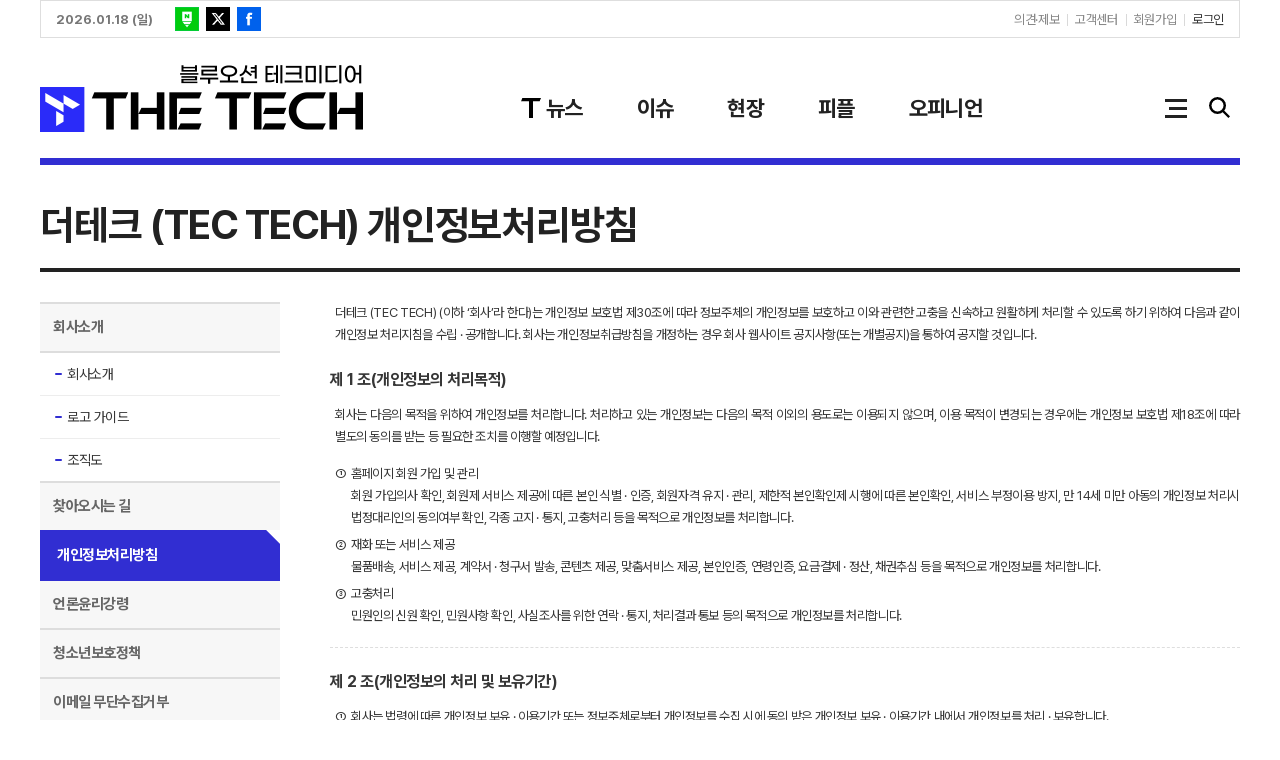

--- FILE ---
content_type: text/html; charset=utf-8
request_url: https://www.the-tech.co.kr/home/page.html?code=policy
body_size: 11668
content:
<!DOCTYPE html>
<html lang="ko">
<head>
<meta charset="UTF-8">
<meta http-equiv="X-UA-Compatible" content="IE=edge">
<meta property="og:url"					content="https://www.the-tech.co.kr/home/page.html?code=policy">
<meta property="og:type"				content="article">
<meta property="og:title"				content="더테크 (THE TECH) - 대한민국 대표 블루오션 테크 미디어">
<meta property="og:description"			content="AI. 로봇. 모빌리티. 미래산업 테크뉴스. 더테크 Pick. 테크 키워드. 반도체. 배터리. 에너지. 스마트팩토리. ICT. IOT. 글로벌 기업 정보. 디지털기술 등 뉴스 제공">
<meta property="og:image"				content="https://www.the-tech.co.kr/data/design/logo/default_image_share_20201013172048.jpg">
<meta name="twitter:url"				content="https://www.the-tech.co.kr/home/page.html?code=policy">
<meta name="twitter:title"				content="더테크 (THE TECH) - 대한민국 대표 블루오션 테크 미디어">
<meta name="twitter:card"				content="photo">
<meta name="twitter:image"				content="https://www.the-tech.co.kr/data/design/logo/default_image_share_20201013172048.jpg">
<link rel="canonical" href="https://www.the-tech.co.kr/home/page.html?code=policy">
<link rel="apple-touch-icon-precomposed" href="/data/skin/layout/1/m23/images/favicon72.png">
<link rel="apple-touch-icon-precomposed" sizes="144x144" href="/data/skin/layout/1/m23/images/favicon144.png">
<link rel="shortcut icon" href="https://www.the-tech.co.kr/favicon.ico"> 
<link rel="icon" href="https://www.the-tech.co.kr/favicon.ico" type="image/x-icon">
<link rel="alternate" type="application/rss+xml" title="RSS 2.0" href="/data/rss/news.xml">
<link type="text/css" rel="stylesheet" href="/data/skin/layout/1/m23/images/css/index_cache.css">
<link type="text/css" rel="stylesheet" href="/data/skin/content/1/theme_title/index_cache.css">
<link type="text/css" rel="stylesheet" href="/data/skin/content/1/widget/index.css">
<!--[if lte IE 8]>
<link rel="stylesheet" type="text/css" href="/data/skin/layout/1/m23/images/css/ie_cache.css">
<![endif]-->
<title>더테크 (THE TECH) - 대한민국 대표 블루오션 테크 미디어</title>
<meta name="naver-site-verification" content="a37be4fc0fa32f2e6a3de67595856d561131b5a0" />

<!-- Google Tag Manager -->
<script>(function(w,d,s,l,i){w[l]=w[l]||[];w[l].push({'gtm.start':
new Date().getTime(),event:'gtm.js'});var f=d.getElementsByTagName(s)[0],
j=d.createElement(s),dl=l!='dataLayer'?'&l='+l:'';j.async=true;j.src='https://www.googletagmanager.com/gtm.js?id='+i+dl;f.parentNode.insertBefore(j,f);
})(window,document,'script','dataLayer','GTM-TFX8B87S');</script>
<!-- End Google Tag Manager -->

<script type="text/javascript" src="//wcs.naver.net/wcslog.js"></script>
<script type="text/javascript">
if(!wcs_add) var wcs_add = {};
wcs_add["wa"] = "c68c652a78ae50";
if(window.wcs) {
wcs_do();
}
</script><link href="/data/cache/skin/1/head-cnts.css?20090508101900" type="text/css" rel="stylesheet" />
<link href="/data/cache/skin/1/page-cnts.css?20090508101900" type="text/css" rel="stylesheet" />
<meta name="subject" content="더테크 (THE TECH) - 대한민국 대표 블루오션 테크 미디어" />
<meta name="Copyright" content="더테크 (THE TECH) - 대한민국 대표 블루오션 테크 미디어" />
<meta name="keywords" content="AI. 로봇. 모빌리티. 미래산업. 테크뉴스. 산업일보. 산업뉴스. 더테크 Pick, 테크 키워드, 반도체. 배터리. 스마트팩토리. ICT. IOT 글로벌 기업 정보. 디지털기술" />
<meta name="title" content="더테크 (THE TECH) - 대한민국 대표 블루오션 테크 미디어" />
<meta name="description" content="AI. 로봇. 모빌리티. 미래산업 테크뉴스. 더테크 Pick. 테크 키워드. 반도체. 배터리. 에너지. 스마트팩토리. ICT. IOT. 글로벌 기업 정보. 디지털기술 등 뉴스 제공" />

<script type='text/javascript' src='/plugin/jquery/jquery-1.3.2.min.js'></script>
<script type='text/javascript' src='/js/common/jquery.cookie.js'></script>
<script type='text/javascript' src='/plugin/jquery/jquery-ui-1.7.2.custom.min.js'></script>
<script type='text/javascript' src='/plugin/jquery/plugins/jquery.floatobject-1.0.js'></script>
<script type='text/javascript' src='/plugin/jquery/plugins/jquery.uploadify-v2.1.0/swfobject.js'></script>
<script type='text/javascript' src='/plugin/jquery/plugins/jquery.uploadify-v2.1.0/jquery.uploadify.v2.1.0.min.js'></script>
<script type='text/javascript' src='/plugin/jquery/plugins/jquery.newsticker.js'></script>
<script type='text/javascript' src='/plugin/jquery/plugins/jquery-galleryview/jquery.easing.1.3.js'></script>
<script type='text/javascript' src='/plugin/jquery/plugins/jquery-galleryview/jquery.galleryview-1.1.js'></script>
<script type='text/javascript' src='/plugin/jquery/plugins/jquery-galleryview/jquery.timers-1.1.2.js'></script>
<script type='text/javascript' src='/js/iecontrol.js'></script>
<script type='text/javascript' src='/js/xml_supports.js'></script>
<script type='text/javascript' src='/js/menu.js'></script>
<script type='text/javascript' src='/js/mynews.js'></script>
<script type='text/javascript' src='/js/input.js'></script>
<script type="text/javascript" src="/js/common/jquery-1.11.1.js"></script>
<script type="text/javascript" src="/js/common/jquery.fitvids.js"></script>
<script type="text/javascript" src="/js/common/swipe.js"></script>
<script type="text/javascript" src="/js/common/jquery.bxslider.js"></script>
<script type="text/javascript" src="/js/common/jquery.sticky.js"></script>
<script type="text/javascript" src="/js/common/icheck.js"></script>
<script type="text/javascript" src="/js/common/jquery-ui-1.9.2.custom.js"></script>
<script type="text/javascript" src="/js/common/jquery.easy-ticker.js"></script>
<link type="text/css" rel="stylesheet" href="/js/common/swiper.css">
<script type="text/javascript" src="/js/common/swiper.jquery.min.js"></script>
<script type="text/javascript" src="/js/common/jquery.simplyscroll.js"></script>
<link type="text/css" rel="stylesheet" href="/js/common/slick.css">
<script type="text/javascript" src="/js/common/slick.js"></script>
<script type="text/javascript" src="/js/common/jquery.slimscroll.js"></script>
<script type="text/javascript" src="/js/jquery.swipebox.js"></script><link rel="stylesheet" href="/plugin/photozoom/swipebox.css"><script type="text/javascript">
	var jQuery11 = $.noConflict(true);
</script>
<script type="text/javascript" src="/js/common/style.js"></script>
<meta property="naverblog:title"				content="" />

<script>
function ajaxGetSkinContent(layout_tpl, lay_no)
{
	$("#btn_more_" + lay_no).hide();
	$("#btn_more_loading_" + lay_no).show();
	if($("#skin_content_" + lay_no).attr("data-page") === undefined)
	{
		$("#skin_content_" + lay_no).attr("data-page", 1);
	}
	var page = Number($("#skin_content_" + lay_no).attr("data-page")) + 1;
	var mode = "get_skin_content";
	var parameter = "mode=" + mode + "&layout_tpl=" + layout_tpl + "&lay_no=" + lay_no + "&ajax_page=" + page + "&sec_no=0";

	$.ajax({
		url: "/news/ajax.php",
		data: parameter,
		dataType: "json",
		type:"POST",
		error: function(error) {
			console.log(error);
			return;
		},
		success: function(data){

			if(data.error_code)
			{
				console.log(data.error_message);
				return false;
			}
			$("#skin_content_" + lay_no).append($(data.html).find("#skin_content_" + lay_no).html());
			$("#skin_content_" + lay_no).attr("data-page", page);

			if($(data.html).find("#skin_content_" + lay_no).children().length >= $("#skin_content_" + lay_no).attr("data-count"))
			{
				$("#btn_more_" + lay_no).show();
			}
			$("#btn_more_loading_" + lay_no).hide();
		},
	});
}
</script>

<style>
.menu_wrap .hidden_skin, .top_ban_wrap .hidden_skin, .head_ban .hidden_skin { background: url(/data/skin/content/1/theme_title/images/bg_hr.png) repeat 0 0; height: 50px;}
.menu_wrap .html_no { position: absolute; right: 2px; top: 1px; background: #000; border-radius: 10px; color: #fff; font-family: Apple SD Gothic Neo, 돋움, Dotum, Helvetica, Droid Sans, AppleSDGothic, Arial, sans-serif; font-size: 12px; border: 1px solid #fff; display: block; padding: 1px 4px;}
.menu_wrap .html_text, .top_ban_wrap .html_text, .head_ban .html_text { position: absolute; right: 2px; top: 1px; background: #000; border-radius: 10px; color: #fff; font-family: Apple SD Gothic Neo, 돋움, Dotum, Helvetica, Droid Sans, AppleSDGothic, Arial, sans-serif; font-size: 12px; border: 1px solid #fff; display: block; padding: 1px 4px;}
.menu_wrap .html_no:before { content: "No."}
</style>

</head>

<body>

<!-- Google Tag Manager (noscript) -->
<noscript><iframe src="https://www.googletagmanager.com/ns.html?id=GTM-TFX8B87S" height="0" width="0" style="display:none;visibility:hidden"></iframe></noscript>
<!-- End Google Tag Manager (noscript) -->

<!-- HEADER -->
<!-- 접근성 메뉴 -->
<ul class="accessibility">
	<li><a href="#gnb">주메뉴 바로가기</a></li>
	<li><a href="#container">본문 바로가기</a></li>
</ul>

<!-- 상단 네비게이터 -->
<div class="wrapper top_nav">
	<div>
		<div class="top_nav_wrap">
			<div>
				<p class="today_txt">2026.01.18 (일)</p>
				
				<ul class="sns_nav">
										<li><a href="https://post.naver.com/my.naver?memberNo=57607001" target="_blank" title="네이버포스트"><img src="/data/skin/layout/1/m23/images/icon/icon_nv.png?230801" alt="네이버포스트"></a></li>
					<li><a href="https://twitter.com/the_tech_tweet" target="_blank" title="X"><img src="/data/skin/layout/1/m23/images/icon/icon_tw.png?230801" alt="X"></a></li>
					<li><a href="https://www.facebook.com/tnews.thetech" target="_blank" title="Facebook"><img src="/data/skin/layout/1/m23/images/icon/icon_fb.png" alt="Facebook"></a></li>
				</ul>
			</div>
			
			<div>
				<ul class="tn_right">
										
					<li><a href="/home/page.html?code=report" >의견·제보</a></li>
					<li><a href="/home/page.html?code=contact" >고객센터</a></li>
					
										<li><a href="/member/member_join.html">회원가입</a></li>
					<li><a href="/member/member_login.html" class="c_black">로그인</a></li>
									</ul>
			</div>
		</div>
	</div>
</div>

<!-- 헤더 -->
<div id="header" class="re_head">
		
	<div class="head_cen wrapper">
		<div>
			<div class="re_head_con">
				<h1 class="o_logo"><b><a href='/' target='_top' onfocus='blur()'><img src='/data/design/logo/toplogo_20230425131544.png'  height=67 alt='더테크 (THE TECH) - 대한민국 대표 블루오션 테크 미디어' class='png24' /></a></b></h1>
				<h3 class="s_logo"><a href="/"><img src="/data/skin/layout/1/m23/images/img/logo_head.png" alt="THE TECH"></a></h3>
				
				<!-- GNB 서브 세로형-->
				<ul id="gnb" class="vertical">
										<li>
						<a href="/news/section.html?sec_no=127"  >
							<svg xmlns="http://www.w3.org/2000/svg" width="20" height="20" viewBox="0 0 20 20" fill="none">
								<path d="M12.0767 3.2841V20H7.92333V3.2841H0L1.38128 0H20L18.6187 3.2841H12.0767Z" fill="black"/>
							</svg>
							<b><b>T</b> 뉴스</b>
						</a>
												<ul id="submenu1" style="display: none;">
														<li><a href="/news/section_list_all.html?sec_no=140" ><span>AI·로봇</span></a></li>
														<li><a href="/news/section_list_all.html?sec_no=141" ><span>모빌리티</span></a></li>
														<li><a href="/news/section_list_all.html?sec_no=142" ><span>IOT</span></a></li>
														<li><a href="/news/section_list_all.html?sec_no=143" ><span>DX·B2B</span></a></li>
														<li><a href="/news/section_list_all.html?sec_no=144" ><span>핀테크·이코노미</span></a></li>
														<li><a href="/news/section_list_all.html?sec_no=145" ><span>헬스케어</span></a></li>
														<li><a href="/news/section_list_all.html?sec_no=139" ><span>ICT일반</span></a></li>
													</ul>		
											</li>
										<li>
						<a href="/news/section.html?sec_no=135"  >
							<svg xmlns="http://www.w3.org/2000/svg" width="20" height="20" viewBox="0 0 20 20" fill="none">
								<path d="M12.0767 3.2841V20H7.92333V3.2841H0L1.38128 0H20L18.6187 3.2841H12.0767Z" fill="black"/>
							</svg>
							<b>이슈</b>
						</a>
											</li>
										<li>
						<a href="/news/section.html?sec_no=136"  >
							<svg xmlns="http://www.w3.org/2000/svg" width="20" height="20" viewBox="0 0 20 20" fill="none">
								<path d="M12.0767 3.2841V20H7.92333V3.2841H0L1.38128 0H20L18.6187 3.2841H12.0767Z" fill="black"/>
							</svg>
							<b>현장</b>
						</a>
											</li>
										<li>
						<a href="/news/section.html?sec_no=137"  >
							<svg xmlns="http://www.w3.org/2000/svg" width="20" height="20" viewBox="0 0 20 20" fill="none">
								<path d="M12.0767 3.2841V20H7.92333V3.2841H0L1.38128 0H20L18.6187 3.2841H12.0767Z" fill="black"/>
							</svg>
							<b>피플</b>
						</a>
											</li>
										<li>
						<a href="/news/section.html?sec_no=138"  >
							<svg xmlns="http://www.w3.org/2000/svg" width="20" height="20" viewBox="0 0 20 20" fill="none">
								<path d="M12.0767 3.2841V20H7.92333V3.2841H0L1.38128 0H20L18.6187 3.2841H12.0767Z" fill="black"/>
							</svg>
							<b>오피니언</b>
						</a>
											</li>
									</ul>
				<script type="text/javascript">
				jQuery11(function(){
					var gnbMenu = jQuery11('#gnb > li');
					
					gnbMenu.hover(function(){
						jQuery11(this).children('a').addClass('on');
						jQuery11(this).children('ul').stop().slideDown(300);
						
						jQuery11('.all_nav').removeClass('on');
						jQuery11('.allnav_wrap').hide();
					}, function(){
						jQuery11(this).children('a').removeClass('on');
						jQuery11(this).children('ul').hide();
					});
				});
				</script>
				
				<a href="#" class="all_nav"><span>메뉴</span></a>
				
				<!-- 검색 -->
				<div class="search_box">
					<form method="get" action="/news/search_result.html">
						<fieldset>
							<legend>기사검색</legend>
							<div class="search_con">
								<label for="search" class="blind">검색어를 입력해주세요</label>
								<input id="search" name="search" type="text" class="head_search" placeholder="검색어를 입력해주세요">
								<button title="검색하기" class="btn_search_submit" onclick="document.form_top_search.submit();">검색하기</button>
								<a href="javascript:void(0)" class="btn_search_close"><span>닫기</span></a>
							</div>
							<a href="javascript:void(0)" class="btn_all_search">검색창 열기</a>
						</fieldset>
					</form>
				</div>
			</div>
		</div>
		
		<div class="all_nav_container">
			<div class="allnav_wrap wrapper" style="display: none;">
				<div>
					
					<div class="allnav_content">
						
						<ul class="allnav">
							<li>
								<div class="ml00">
									<h4>CATEGORY</h4>
								</div>
							</li>
							<li>
								<div>
									<p>T 뉴스</p>
									<ul>
										<li><a href="/news/section_list_all.html?sec_no=140"><span>AI·로봇</span></a></li>
										<li><a href="/news/section_list_all.html?sec_no=141"><span>모빌리티</span></a></li>
										<li><a href="/news/section_list_all.html?sec_no=142"><span>IOT</span></a></li>
										<li><a href="/news/section_list_all.html?sec_no=143"><span>DX·B2B</span></a></li>
										<li><a href="/news/section_list_all.html?sec_no=144"><span>핀테크·이코노미</span></a></li>
										<li><a href="/news/section_list_all.html?sec_no=145"><span>헬스케어</span></a></li>
										<li><a href="/news/section_list_all.html?sec_no=139"><span>ICT일반</span></a></li>
									</ul>		
								</div>
							</li>
							<li>
								<div>
									<p>멀티미디어</p>
									<ul>
										<li><a href="/news/review_list_all.html?rvw_no=17"><span>포토뉴스</span></a></li>
										<li><a href="/news/review_list_all.html?rvw_no=18"><span>영상뉴스</span></a></li>
									</ul>		
								</div>
							</li>
							<li>
								<div>
									<p>독자 · 소통</p>
									<ul>
										<li><a href="/home/page.html?code=report"><span>의견·제보</span></a></li>
										<li><a href="/home/page.html?code=contact"><span>고객센터</span></a></li>
										
																				<li><a href="/member/member_join.html">회원가입</a></li>
																				
									</ul>		
								</div>
							</li>
						</ul>
						
					</div>
					
				</div>
			</div>
				
<script type="text/javascript">
jQuery11(function(){

	var allNav = jQuery11('.all_nav');
	var allNavWrap = jQuery11('.allnav_wrap');
	
	allNav.on('click',function(){
		if(allNavWrap.css('display') == 'none'){
			allNav.addClass('on');
			allNavWrap.stop().slideDown(200);
			return false;
		} else {
			allNav.removeClass('on');
			allNavWrap.stop().slideUp(200);
			return false;
		};
	});
	
	jQuery11(document).on('click',function(){
		allNav.removeClass('on');
		allNavWrap.stop().slideUp(200);
	});
	allNavWrap.on('click',function(e){ 
		e.stopPropagation(); 
	});
	
});
</script>
		</div>
		
	</div>
</div>



<!-- STICKY BANNER -->
<div class="top_banner">
    <div class="banner_wrap">
         <div class="banner_left">
	         
         </div>
         <div class="banner_right">
	         
         </div>
    </div> 
</div>

<!-- CONTENT -->
<div id="container" class="wrapper">
	<div>
		
		<div class="p_tit_wrap">
			<div class="p_tit_box">
				<h2 class="p_tit">
										더테크 (TEC TECH)
										개인정보처리방침
				</h2>
			</div>
		</div>
		
		<!-- 신문사 소개 -->
		<div class="pagelay">
			<div class="sl">
				<div>
					<ul class="company_lnb">
						<li><a href="page.html?code=company" >회사소개</a>
							<ul class="sub_lnb">
								<li><a href="page.html?code=company" >회사소개</a></li>
								<li><a href="page.html?code=logo" >로고 가이드</a></li>
								<li><a href="page.html?code=group" >조직도</a></li>
							</ul>
						</li>
						<li><a href="page.html?code=map" >찾아오시는 길</a></li>
						<li><a href="page.html?code=policy" class="on">개인정보처리방침</a></li>
						<li><a href="page.html?code=ethics" >언론윤리강령</a></li>
						<li><a href="page.html?code=policy2" >청소년보호정책</a></li>
						<li><a href="page.html?code=email" >이메일 무단수집거부</a></li>
						<li><a href="page.html?code=agreement" >회원이용약관</a></li>
						<li><a href="page.html?code=report" >의견·제보</a></li>
						<li><a href="page.html?code=contact" >고객센터</a></li>
						<li><a href="page.html?code=ad" >광고문의</a></li>
					</ul>
				</div>
			</div>
			
			<div class="sr">
				<div class="company_wrap">
																				<style type="text/css">
/* Terms */
.terms_ct { line-height: 1.76;}
.terms_ct h1 { font-size: 27px; margin: 30px 0 20px; margin-left: -15px; font-family: 'Noto Sans KR', Helvetica, Apple SD Gothic Neo, 돋움, Dotum, Droid Sans, AppleSDGothic, Arial, sans-serif;}
.terms_ct p { text-align: justify; margin-bottom: 15px; padding-left: 5px;}
.terms_ct h2 { font-size: 18px; margin: 25px 0 10px; font-weight: bold;}
.terms_ct h3 { font-size: 16px; margin: 20px 0 10px; font-weight: bold;}
.terms_ct ol { margin-bottom: 15px; padding-left: 5px;}
.terms_ct > ol ol { margin-left: -15px; margin-top: 7px;}
.terms_ct > ul ul { margin-left: -8px; margin-top: 7px;}
.terms_ct li { position: relative; padding-left: 16px; margin: 5px 0; text-align: justify;}
.terms_ct li > span { position: absolute; left: 0;}
.terms_ct a { border-bottom: 1px solid #999;}

.terms_ct table { border-top: 2px solid #333; margin: 13px 0; font-size: 14px;}
.terms_ct table th,.terms_ct table td { padding: 10px 15px; text-align: left; border-bottom: 1px solid #dedede; border-left: 1px solid #dedede;}
.terms_ct table th:first-child,.terms_ct table td:first-child { border-left: 0;}
.terms_ct table th { background: #f0f0f0;}

.terms_ct .dashed_line { display: block; outline: 0; border: 0; padding: 0; border-top: 1px dashed #dedede; margin: 20px 0;}
</style>
<div class="terms_ct">

<p>더테크 (TEC TECH) (이하 ‘회사’라 한다)는 개인정보 보호법 제30조에 따라 정보주체의 개인정보를 보호하고 이와 관련한 고충을 신속하고 원활하게 처리할 수 있도록 하기 위하여 다음과 같이 개인정보 처리지침을 수립 · 공개합니다. 회사는 개인정보취급방침을 개정하는 경우 회사 웹사이트 공지사항(또는 개별공지)을 통하여 공지할 것입니다.</p>

<h3>제 1 조(개인정보의 처리목적)</h3>
<p>회사는 다음의 목적을 위하여 개인정보를 처리합니다. 처리하고 있는 개인정보는 다음의 목적 이외의 용도로는 이용되지 않으며, 이용 목적이 변경되는 경우에는 개인정보 보호법 제18조에 따라 별도의 동의를 받는 등 필요한 조치를 이행할 예정입니다.</p>
<ol>
	<li><span>①</span> 홈페이지 회원 가입 및 관리<br>
	회원 가입의사 확인, 회원제 서비스 제공에 따른 본인 식별 · 인증, 회원자격 유지 · 관리, 제한적 본인확인제 시행에 따른 본인확인, 서비스 부정이용 방지, 만 14세 미만 아동의 개인정보 처리시 법정대리인의 동의여부 확인, 각종 고지 · 통지, 고충처리 등을 목적으로 개인정보를 처리합니다. </li>
	<li><span>②</span> 재화 또는 서비스 제공<br>
	물품배송, 서비스 제공, 계약서 · 청구서 발송, 콘텐츠 제공, 맞춤서비스 제공, 본인인증, 연령인증, 요금결제 · 정산, 채권추심 등을 목적으로 개인정보를 처리합니다. </li>
	<li><span>③</span> 고충처리<br>
	민원인의 신원 확인, 민원사항 확인, 사실조사를 위한 연락 · 통지, 처리결과 통보 등의 목적으로 개인정보를 처리합니다. </li>
</ol>

<hr class="dashed_line">

<h3>제 2 조(개인정보의 처리 및 보유기간)</h3>
<ol>
	<li><span>①</span> 회사는 법령에 따른 개인정보 보유 · 이용기간 또는 정보주체로부터 개인정보를 수집 시에 동의 받은 개인정보 보유 · 이용기간 내에서 개인정보를 처리 · 보유합니다.</li>
	<li><span>②</span> 각각의 개인정보 처리 및 보유 기간은 다음과 같습니다. 
		<ol>
			<li><span>1.</span> 홈페이지 회원 가입 및 관리 : 홈페이지 탈퇴 시까지 <br>다만, 다음의 사유에 해당하는 경우에는 해당 사유 종료 시까지 
				<ol>
					<li><span>1)</span> 관계 법령 위반에 따른 수사․조사 등이 진행중인 경우에는 해당 수사 · 조사 종료 시까지 </li>
					<li><span>2)</span> 홈페이지 이용에 따른 채권 · 채무관계 잔존 시에는 해당 채권 · 채무관계 정산 시까지 </li>
				</ol>
			</li>
			<li><span>2.</span> 재화 또는 서비스 제공 : 재화․서비스 공급완료 및 요금결제․정산 완료 시까지<br>다만, 다음의 사유에 해당하는 경우에는 해당 기간 종료 시까지 
				<ol>
					<li><span>1)</span> 「전자상거래 등에서의 소비자 보호에 관한 법률」에 따른 표시․광고, 계약내용 및 이행 등 거래에 관한 기록 
						<ul>
					    	<li><span>-</span> 표시 · 광고에 관한 기록 : 6월 </li>
							<li><span>-</span> 계약 또는 청약철회, 대금결제, 재화 등의 공급기록 : 5년 </li>
							<li><span>-</span> 소비자 불만 또는 분쟁처리에 관한 기록 : 3년 </li>
						</ul>
					</li><li><span>2)</span> 「통신비밀보호법」제41조에 따른 통신사실확인자료 보관
						<ul>
							<li><span>-</span> 가입자 전기통신일시, 개시․종료시간, 상대방 가입자번호, 사용도수, 발신기지국 위치추적자료 : 1년 </li>
							<li><span>-</span> 컴퓨터통신, 인터넷 로그기록자료, 접속지 추적자료 : 3개월</li>
						</ul>
					</li>
				</ol>
			</li>
		</ol>
	</li>
</ol>

<hr class="dashed_line">

<h3>제 3 조(개인정보처리의 위탁)</h3>
<ol>
	<li><span>①</span> 회사는 원활한 서비스 제공을 위하여 다음과 같이 개인정보 처리업무를 위탁하고 있습니다. 
		<ol>
			<li><span>-</span> 위탁 받는 자 (수탁자) : ㈜미디어온 </li>
			<li><span>-</span> 위탁하는 업무의 내용 : 사이트 유지보수</li>
			<li><span>-</span> 위탁기간 : 사이트 유지보수 계약 종료 시까지</li>
		</ol>
	</li>
	<li><span>②</span> 회사는 개인정보 보호법 제25조에 따라 위탁업무 수행목적 외 개인정보 처리금지, 기술적 · 관리적 보호조치, 재 위탁 제한 등 수탁자가 개인정보를 안전하게 처리하는지를 관리·감독하고 있습니다.</li>
	<li><span>③</span> 위탁업무의 내용이나 수탁자가 변경될 경우에는 지체 없이 본 개인정보 처리방침을 통하여 공개하도록 하겠습니다.</li>
</ol>

<hr class="dashed_line">

<h3>제 4 조 (정보주체의 권리․의무 및 행사방법)</h3>
<ol>
	<li><span>①</span> 정보주체는 회사에 대해 언제든지 다음 각 호의 개인정보 보호 관련 권리를 행사할 수 있습니다. 
		<ol>
			<li><span>1.</span> 개인정보 열람요구</li>
			<li><span>2.</span> 오류 등이 있을 경우 정정 요구</li>
			<li><span>3.</span> 삭제요구</li>
			<li><span>4.</span> 처리정지 요구</li>
		</ol>
	</li>
	<li><span>②</span> 제1항에 따른 권리 행사는 회사에 대해 서면, 전화, 전자우편, 모사전송(FAX) 등을 통하여 하실 수 있으며 회사는 이에 대해 지체 없이 조치하겠습니다.</li>
	<li><span>③</span> 정보주체가 개인정보의 오류 등에 대한 정정 또는 삭제를 요구한 경우에는 회사는 정정 또는 삭제를 완료할 때까지 당해 개인정보를 이용하거나 제공하지 않습니다.</li>
	<li><span>④</span> 제1항에 따른 권리 행사는 정보주체의 법정대리인이나 위임을 받은 자 등 대리인을 통하여 하실 수 있습니다. 이 경우 개인정보 보호법 시행규칙 별지 제11호 서식에 따른 위임장을 제출하셔야 합니다.</li>
	<li><span>⑤</span> 정보주체는 개인정보 보호법 등 관계법령을 위반하여 회사가 처리하고 있는 정보주체 본인이나 타인의 개인정보 및 사생활을 침해하여서는 아니 됩니다.</li>
	<li><span>⑥</span> 회사는 정보주체 권리에 따른 열람의 요구, 정정·삭제의 요구, 처리정지의 요구 시 열람 등 요구를 한 자가 본인이거나 정당한 대리인인지를 확인합니다.</li>
</ol>

<hr class="dashed_line">

<h3>제 5 조 (처리하는 개인정보 항목)</h3>
<p> 회사는 다음의 개인정보 항목을 처리하고 있습니다. </p>
<ol>
	<li><span>①</span> 홈페이지 회원 가입 및 관리
		<ol>
			<li><span>-</span> 필수항목 : 성명, 생년월일, 아이디, 비밀번호, 성별, 이메일주소, 닉네임</li>
			<li><span>-</span> 선택항목 : 주소, 전화번호, 프로필사진</li>
		</ol>
	</li>
	<li><span>②</span> 재화 또는 서비스 제공 시
		<ol>
			<li><span>-</span> 필수항목 : 성명, 생년월일, 아이디, 비밀번호, 주소, 전화번호, 이메일주소, 아이핀번호, 신용카드번호, 은행계좌정보 등 결제에 필요한 정보 </li>
		</ol>
	</li>
	<li><span>③</span> 인터넷 서비스 이용과정에서 아래 개인정보 항목이 자동으로 생성되어 수집될 수 있습니다. 
		<ol>
			<li><span>-</span> IP주소, 쿠키, MAC주소, 서비스 이용기록, 방문기록, 불량 이용기록 등 </li>
		</ol>
	</li>
</ol>

<hr class="dashed_line">

<h3>제 6 조 (개인정보의 파기)</h3>
<ol>
 	<li><span>①</span> 회사는 개인정보 보유기간의 경과, 처리목적 달성 등 개인정보가 불필요하게 되었을 때에는 지체 없이 해당 개인정보를 파기합니다. </li>
	<li><span>②</span> 정보주체로부터 동의 받은 개인정보 보유기간이 경과하거나 처리목적이 달성되었음에도 불구하고 다른 법령에 따라 개인정보를 계속 보존하여야 하는 경우에는, 해당 개인정보를 별도의 데이터베이스(DB)로 옮기거나 보관장소를 달리하여 보존합니다. </li>
	<li><span>③</span> 개인정보 파기의 절차 및 방법은 다음과 같습니다.
		<ol>
			<li><span>1.</span> 파기절차<br>
			회사는 파기 사유가 발생한 개인정보를 선정하고, 회사의 개인정보 보호책임자의 승인을 받아 개인정보를 파기합니다. </li>
			<li><span>2.</span> 파기방법 <br>
			회사는 전자적 파일 형태로 기록․저장된 개인정보는 기록을 재생할 수 없도록 파기하며, 종이 문서에 기록․저장된 개인정보는 분쇄기로 분쇄하거나 소각하여 파기합니다. </li>
		</ol>
	</li>
</ol>

<hr class="dashed_line">

<h3>제 7 조 (개인정보의 안전성 확보조치)</h3>
<p>회사는 개인정보의 안전성 확보를 위해 다음과 같은 조치를 취하고 있습니다. </p>
<ol>
 	<li><span>①</span> 관리적 조치 : 내부관리계획 수립․시행, 정기적 직원 교육 등 </li>
	<li><span>②</span> 기술적 조치 : 개인정보처리시스템 등의 접근권한 관리, 접근통제시스템 설치, 고유식별정보 등의 암호화, 보안프로그램 설치 </li>
	<li><span>③</span> 물리적 조치 : 전산실, 자료보관실 등의 접근통제 </li>
</ol>

<hr class="dashed_line">

<h3>제 8 조 (개인정보 자동 수집 장치의 설치∙운영 및 거부에 관한 사항)</h3>
<ol>
 	<li><span>①</span> 회사는 이용자에게 개별적인 맞춤서비스를 제공하기 위해 이용정보를 저장하고 수시로 불러오는 ‘쿠키(cookie)’를 사용합니다.</li>
	<li><span>②</span> 쿠키는 웹사이트를 운영하는데 이용되는 서버(http)가 이용자의 컴퓨터 브라우저에게 보내는 소량의 정보이며 이용자들의 PC 컴퓨터내의 하드디스크에 저장되기도 합니다.
		<ol>
			<li><span>1.</span> 쿠키의 사용목적 : 이용자가 방문한 각 서비스와 웹 사이트들에 대한 방문 및 이용형태, 인기 검색어, 보안접속 여부, 등을 파악하여 이용자에게 최적화된 정보 제공을 위해 사용됩니다.</li>
			<li><span>2.</span> 쿠키의 설치 · 운영 및 거부 : 웹브라우저 상단의 도구 &gt; 인터넷 옵션 &gt; 개인정보 메뉴의 옵션 설정을 통해 쿠키 저장을 거부할 수 있습니다.</li>
			<li><span>3.</span> 쿠키 저장을 거부할 경우 맞춤형 서비스 이용에 어려움이 발생할 수 있습니다.</li>
		</ol>
	</li>
</ol>

<hr class="dashed_line">

<h3>제 9 조 (개인정보 보호책임자)</h3>
<ol>
 	<li><span>①</span> 회사는 개인정보 처리에 관한 업무를 총괄해서 책임지고, 개인정보 처리와 관련한 정보주체의 불만처리 및 피해구제 등을 위하여 아래와 같이 개인정보 보호책임자를 지정하고 있습니다. 
 		<table>
	 		<thead>
		 		<tr>
			 		<th>개인정보 보호책임자</th>
			 		<th>개인정보 보호 담당부서</th>
		 		</tr>
	 		</thead>
	 		<tbody>
		 		<tr>
			 		<td>
				 		<ul>
					 		<li>성명 : 이지영</li>
							<li>직책 : .</li>
							<li>연락처 : 02-6952-6992</li>
						</ul>
			 		</td>
			 		<td>
				 		<ul>
					 		<li>부서명 : 더테크 (TEC TECH)</li>
							<li>담당자 : . </li>
							<li>연락처 : 02-6952-6992</li>
						</ul>
			 		</td>
		 		</tr>
	 		</tbody>
 		</table>
 	</li>
	<li><span>②</span> 정보주체께서는 회사의 서비스를 이용하시면서 발생한 모든 개인정보 보호 관련 문의, 불만처리, 피해구제 등에 관한 사항을 개인정보 보호책임자 및 담당부서로 문의하실 수 있습니다. 회사는 정보주체의 문의에 대해 지체 없이 답변 및 처리해 드릴 것입니다.</li>
</ol>

<hr class="dashed_line">

<h3>제 10 조 (권익침해 구제방법)</h3>
<p>정보주체는 아래의 기관에 대해 개인정보 침해에 대한 피해구제, 상담 등을 문의하실 수 있습니다.</p>
<p>&lt;아래의 기관은 회사와는 별개의 기관으로서, 회사의 자체적인 개인정보 불만처리, 피해구제 결과에 만족하지 못하시거나 보다 자세한 도움이 필요하시면 문의하여 주시기 바랍니다&gt;</p>
<ol>
	<li><span>▶</span> <b>개인정보 침해신고센터 (한국인터넷진흥원 운영)</b>
		<ol>
			<li><span>-</span> 소관업무 : 개인정보 침해사실 신고, 상담 신청 </li>
			<li><span>-</span> 홈페이지 : privacy.kisa.or.kr </li>
			<li><span>-</span> 전화 : (국번없이) 118 </li>
			<li><span>-</span> 주소 : (58324) 전남 나주시 진흥길 9(빛가람동 301-2) 3층 개인정보침해신고센터</li>
		</ol>
	</li>
	<li><span>▶</span> <b>개인정보 분쟁조정위원회</b>
		<ol>
			<li><span>-</span> 소관업무 : 개인정보 분쟁조정신청, 집단분쟁조정 (민사적 해결) </li>
			<li><span>-</span> 홈페이지 : www.kopico.go.kr </li>
			<li><span>-</span> 전화 : (국번없이) 1833-6972</li>
			<li><span>-</span> 주소 : (03171)서울특별시 종로구 세종대로 209 정부서울청사 4층</li>
		</ol>
	</li>
	<li><span>▶</span> <b>대검찰청 사이버범죄수사단</b> : 02-3480-3573 (www.spo.go.kr)</li>
	<li><span>▶</span> <b>경찰청 사이버안전국</b> : 182 (http://cyberbureau.police.go.kr)</li>
</ol>

<hr class="dashed_line">

<h3>제 11 조 (개인정보 처리방침 변경)</h3>
<ol>
	<li><span>①</span> 이 개인정보 처리방침은 2020-10-01 부터 적용됩니다.</li>
</ol>
</div>
					
					
				</div>
			</div>
		</div>
		<!-- // 신문사 소개 -->
		
	</div>

</div>

<!-- FOOTER -->
<div id="footer">
	<div class="wrapper foot_top">
		<div>
			<div class="foot_nav">
				<ul>
					<li><a href="/home/page.html?code=company">회사소개</a></li>
					<li><a href="/home/page.html?code=map">찾아오시는 길</a></li>
					<li><a href="/home/page.html?code=policy"><b>개인정보처리방침</b></a></li>
					<li><a href="/home/page.html?code=ethics">언론윤리강령</a></li>
					<li><a href="/home/page.html?code=policy2">청소년보호정책 (책임자 : 이지영)</a></li>
					<li><a href="/home/page.html?code=email">이메일 무단수집거부</a></li>
					<li><a href="/home/page.html?code=report">의견·제보</a></li>
					<li class="bgnone"><a href="/home/page.html?code=contact">고객센터</a></li>
					<li class="bgnone"><a href="/home/page.html?code=ad">광고문의</a></li>
				</ul>
			</div>
		</div>
	</div>
	
	<div class="wrapper foot_bot">
		<div>
			<div class="foot_wrap">
				
				<h6><b><a href='/' target='_top' onfocus='blur()'><img src='/data/design/logo/taillogo_20201013172048.png' alt='로고'   class='png24' /></a></b></h6>
				
				<div class="foot_con">
					<p>
						(주)빅테크  |  제호 : 더테크 (THE TECH)  |  신문등록번호: 서울아53318  |  등록ㆍ발행일자: 2020.10.7   |  사업자번호 : 168-86-01987 <br />
발행ㆍ편집인 : 서명수   |   개인정보관리 책임자 : 이지영   |   청소년보호 책임자 : 이지영 <br />
주소 : 서울특별시 마포구 동교로 162-10, 4층 (서교동, 이혜2 빌딩)  |  전화번호: 02-6952-6992  |  기사제보 : press@the-tech.co.kr<br />
<b>Copyright @더테크 (THE TECH)  Corp. All rights reserved.</b>
					</p>
					
					<b>
						<a href="http://www.mediaon.co.kr/" target="_blank">
							<img src="/data/skin/layout/1/m23/images/img/logo_sponsor.png" width="105" height="12" alt="powered by mediaOn" />
						</a>
					</b>
										<p class="update mt10"><b class="mr00">UPDATE</b>: 2026년 01월 16일 09시 33분</p>
				</div>
				
			</div>
			
			<div class="btn_top_wrap"><div><a href="javascript:void(0)" onClick="goToByScroll()" class="btn_top" style="display: none;">최상단으로</a></div></div>
			
		</div>
	</div>
</div>

<!-- 검색 -->
<div class="search_box" style="display: none;">
	<div class="search_con">
		<div>
			<form method="get" action="/news/search_result.html">
				<fieldset>
					<div class="search_in">
						<label for="search">검색어를 입력해주세요.</label>
						<input id="search" name="search" type="text" class="head_search">
						<button title="검색하기" class="btn_search" onclick="document.form_top_search.submit();">검색하기</button>
					</div>
				</fieldset>
			</form>
		</div>
	</div>
	<a href="javascript:void(0)" class="btn_all_search_close">검색창 닫기</a>
</div>

<!-- 개인정보팝업 -->
<div class="m_pop" id="popTerms" style="display: none;">
	<div class="l_pop_s">
		<fieldset>
			<div class="ss_pop_form">
				<div>
					<h5>개인정보 수집 및 이용</h5>
					<a href="javascript:void(0);" class="btn_pop_close m_pop_close">닫기</a>
					
					<div class="m_pop_con">
						<p>
							더테크는 ‘스마트 테크 전문‘ 미디어입니다. AI, 사물인터넷, 미래모빌리티 등 인더스트리 4.0 시대를 이끌어갈 딥테크 분야를 중심으로 다양한 ICT 산업컨텐츠를 제공하고 있습니다.<br><br>
							뉴스레터 발송을 위한 최소한의 개인정보를 수집하고 있습니다. 수집된 정보는 발송 외 다른 목적으로 이용되지 않으며 서비스 종료가 되거나 구독을 해지할 경우 즉시 파기됩니다.
						</p>
					</div>
				</div>
				
				<ul class="ss_form_btn">
					<li><a href="javascript:void(0);" class="m_pop_close">닫기</a></li>
				</ul>
			</div>
		</fieldset>
	</div>
</div>



<script type="text/javascript">
var gtracker_type = 1;	// 0:접속자,1:페이지뷰
document.write(unescape("%3Cscript src='/weblog/gtracker.js' type='text/javascript'%3E%3C/script%3E"));
</script>



<script type="text/javascript">
	<!--
	if(navigator.userAgent.match(/android/i) || navigator.userAgent.match(/(iphone)|(ipod)|(ipad)/i))
	{
		var btn_mobile = '\
	<div class="btn_mobile">\
		<a href="/?mobile_reset"><img src="/data/skin/layout/1/m23/images/btn/btn_mobile_ver.png" /></a>\
	</div>\
		';
		document.writeln(btn_mobile);
	}
	//-->
</script>

<script>
	function subscribe_app()
	{
		if($("#subscribe_name").val().trim() == "")
		{
			alert("이름을 입력해주세요");
			$("#subscribe_name").focus();
			return false;
		}
		if($("#subscribe_mail").val().trim() == "")
		{
			alert("메일을 입력해주세요");
			$("#subscribe_mail").focus();
			return false;
		}

		var reg_email = /^([0-9a-zA-Z_\.-]+)@([0-9a-zA-Z_-]+)(\.[0-9a-zA-Z_-]+){1,2}$/;
		if(reg_email.test($("#subscribe_mail").val()) === false) 
		{
			alert("잘못된 이메일 형식입니다.");
			$("#subscribe_mail").focus();
			return false;
		} 

		if(!$('#is_agree_all').is(':checked'))
		{
			alert("개인정보 이용 및 수집에 동의 해주세요.");
			$("#is_agree_all").focus();
			return false;
		}

		
        var parameter = 'mode=newsletter_app&name=' + $("#subscribe_name").val().trim() + "&email=" + $("#subscribe_mail").val().trim();
		$.ajax({
			url: '/home/ok.php',
			data: parameter,
			dataType: 'json',
			type : 'POST',
			error: function(error) {
				console.log(error.errorMessage);
				return;
			},
			success: function(data){
				if(!data.errorCode)
				{
					alert("구독신청이 완료되었습니다.");
					$("#subscribe_name").val('');
					$("#subscribe_mail").val('');
				}
			}
		});
	}
</script>

<script type="text/javascript" src="/data/skin/layout/1/m23/images/js/style.js"></script>
<span itemscope="" itemtype="http://schema.org/Organization">
 <link itemprop="url" href="https://www.the-tech.co.kr">
 <a itemprop="sameAs" href="https://post.naver.com/the-tech1"></a>
 <a itemprop="sameAs" href="https://www.facebook.com/tnews.thetech"></a>
 <a itemprop="sameAs" href="https://twitter.com/the_tech_tweet"></a>
</span>



</body>
</html>

--- FILE ---
content_type: text/css
request_url: https://www.the-tech.co.kr/data/skin/layout/1/m23/images/css/index_cache.css
body_size: 3850
content:
@charset "utf-8";

@import "reset_cache.css";
@import "module_cache.css";
@import "company_cache.css";

/* Common Layout */
.body_wrap { position: relative; min-width: 1250px;}

.top_nav *,
#footer *,
#header * { letter-spacing: -0.03em;}

.wrapper { position: relative; width: 100%; min-width: 1250px;}
.wrapper > div { position: relative; max-width: 1200px; margin: 0 auto; padding: 0 25px;}

/* 상단 네비게이션 */
.top_nav { font-size: 13px; color: #808080;}
.top_nav .top_nav_wrap { display: flex; align-items: center; justify-content: space-between; border: 1px solid #dedede; padding: 6px 15px;}
.top_nav .top_nav_wrap > div { display: flex; align-items: center;}
.top_nav a { color: #888;}

.top_nav .tn_right { display: flex; align-items: center;}
.top_nav .tn_right li { position: relative; padding-left: 8px; margin-left: 8px;}
.top_nav .tn_right li:after { position: absolute; left: 0; top: 50%; margin-top: -5px; content: ""; display: block; width: 1px; height: 12px; background: rgba(0,0,0,.15);}
.top_nav .tn_right li:first-child:after { display: none;}
.top_nav .tn_right li a { display: block;}
.top_nav .tn_right li a:hover { color: #222;}

/* 날짜와 날씨 */
.today_txt { float: left; font-size: 13px; font-weight: bold; color: #777; letter-spacing: 0;}

/* Header */
.head_top { position: relative;}
.head_top > div { display: flex; justify-content: space-between; align-items: center; min-height: 150px; border-bottom: 7px solid #312ed2;}
.head_top > div h1 { max-width: 400px; text-align: center; padding: 20px 0;}
.head_top .ht_left { max-width: 300px; min-width: 250px; padding: 30px 0;}
.head_top .ht_right { max-width: 300px; min-width: 250px; padding: 30px 0;}

.sns_nav { display: flex; justify-content: flex-end; margin-left: 15px;}
.sns_nav li { margin-left: 7px;}
.sns_nav li a { display: block; transition: all .3s ease;}
.sns_nav li a:hover { transform: translateY(-2px);}
.sns_nav img { width: 24px;}

.head_cen { position: sticky; top: 0; z-index: 1200; background: #fff; border-bottom: 4px solid transparent;}

.s_logo { z-index: 100; display: none; position: absolute; left: 25px; top: 50%; margin-top: -16px;}
.s_logo img { max-height: 28px;}

#gnb { position: relative; text-align: center; border-bottom: 2px solid #ccc; display: flex; flex-wrap: wrap; align-items: center; justify-content: center; padding: 0 80px;}
#gnb > li { padding: 0 27px;}
#gnb > li > a { display: flex; justify-content: center; align-items: center; font-size: 22px; height: 70px; line-height: 68px; transition: .3s all ease; color: #222; font-weight: bold;}
#gnb > li > a svg { margin-right: 5px;}
#gnb > li > a svg { display: none;}
#gnb > li:first-child > a svg { display: block;}
#gnb > li > a:hover,
#gnb > li > a.on,
#gnb > li > a.active { color: #312ed2;}
#gnb > li > a:hover path,
#gnb > li > a.on path,
#gnb > li > a.active path { fill: #312ed2;}
#gnb > li > a > b > b { display: none;}

#gnb.vertical > li { position: relative;}
#gnb.vertical > li > ul { position: absolute; left: 5px; top: 70px; background: rgba(0,0,0,.8); -webkit-backdrop-filter: blur(10px); backdrop-filter: blur(10px); text-align: left; box-shadow: 2px 2px 10px rgba(255,255,255,.3); padding: 15px 0;}
#gnb.vertical > li > ul li { float: none; display: block; padding: 0; background: none; text-align: left;}
#gnb.vertical > li > ul li:first-child { padding-left: 0; margin-left: 0;}
#gnb.vertical > li > ul li a { display:block; padding: 10px 50px 11px 25px; color: #eee; font-weight: bold; font-size: 19px;}
#gnb.vertical > li > ul li a span { display: inline-block; white-space: nowrap;}
#gnb.vertical > li > ul li a:hover, #gnb > li > ul li a.active { color: #fff; background: #312ed2;}

.head_cen.head_fix { position: fixed; left: 0; top: 0; border-color: #312ed2;}
.head_cen.head_fix #gnb { border-bottom: 0;}
.head_cen.head_fix .s_logo { display: block;}

/* 전체메뉴 */
.all_nav { position: absolute; right: calc(25px + 50px); top: 0; display: block; width: 25px; height: 70px; z-index: 10;}
.all_nav > span { position: relative; top: 34px; display: block; text-indent: -9999em; width: 18px; height: 0.18em; background: #222; margin: 0 auto; transition: all .3s ease;}
.all_nav > span:before { position: absolute; left: -4px; top: -8px; content: ""; display: block; width: 22px; height: 0.18em; background: #222; transition: all .3s ease;}
.all_nav > span:after { position: absolute; left: -4px; bottom: -8px; content: ""; display: block; width: 22px; height: 0.18em; background: #222; transition: all .3s ease;}

.all_nav.on > span { background-color: transparent;}
.all_nav.on > span:before { left: -6px; top: 0; width: 26px; transform: rotate(-45deg);}
.all_nav.on > span:after { left: -6px; bottom: 0; width: 26px; transform: rotate(45deg);}

.all_nav_container { position: static !important;}
.allnav_wrap { position: absolute; left: 0; top: 70px; width: 100%; background: #fff; box-shadow: 0 15px 10px rgba(0,0,0,.2);}
.allnav_content { border-top: 4px solid #000;}

.tit_all_nav { background: url(../bg/bg_menu.png) no-repeat 0 3px; background-size: 23px 20px; padding-left: 30px; font-size: 20px; padding-bottom: 20px; border-bottom: 3px solid #312ed2; margin-bottom: 2px;}
.allnav_close { position: absolute; right: 0; top: 5px; display: block; width: 20px; height: 20px; background: url(../btn/btn_x.svg) no-repeat center center; text-indent: -9999em; transition: all .3s ease;}
.allnav_close:hover { transform: rotate(-90deg);}

.allnav { display: flex; flex-wrap: wrap; overflow: hidden; padding: 10px 0 40px;}
.allnav > li { width: 25%; display: flex;}
.allnav > li > div { position: relative; margin: 20px 30px; box-sizing: border-box;}
.allnav > li > div:after { position: absolute; left: -31px; top: 0; content: ""; display: block; width: 1px; height: 100%; background: rgba(0,0,0,.15);}
.allnav > li > div > p { position: relative; display: block; font-size: 22px; font-weight: bold; transition: all .3s ease; color: #312ed2;}
.allnav > li > div > h4 { font-size: 30px; color: #000;}
.allnav > li ul { margin: 15px 0 0;}
.allnav > li ul > li { margin-top: 8px;}
.allnav > li ul > li > a { position: relative; font-size: 17px; font-weight: bold; transition: all .3s ease; border-bottom: 1px solid transparent; color: #777;}
.allnav > li ul > li > a:after { margin: -3px 0 0 7px; content: ""; display: inline-block; width: 6px; height: 10px; background: url(../btn/btn_ar.svg) no-repeat 0 0; vertical-align: middle; background-size: 6px; opacity: 0; transition: all .3s ease;}
.allnav > li ul > li > a:hover { color: #312ed2;}
.allnav > li ul > li > a:hover:after { opacity: 1;}

.all_top_info { background: #dae3f3; color: #000; text-align: center; padding: 12px; font-weight: bold; font-size: 16px; line-height: 1.4;}

/* Search */
.search_box { position: absolute; right: 25px; top: 0; height: 72px; overflow: hidden; padding-left: 40px;}
.search_con { position: absolute; width: 240px; padding: 11px 7px 14px 13px; z-index: 10; background: #312ed2;}
.search_con:after { content: ""; display: block; clear: both;}
.search_con input { border: 0; font-size: 13px; padding: 7px 10px 8px; height: 32px; width: 150px;}
.search_con .i_label { top: 17px; left: 17px; font-size: 13px; color: #bbb;}
.search_box .btn_search_submit { position: absolute; right: 32px; top: 15px; display: block; width: 40px; height: 40px; text-indent: -9999px; background: url(../btn/btn_search_w.svg) no-repeat center center;}
.search_box .head_search::placeholder { color: #999;}

.search_box .btn_search_close { position: absolute; right: 10px; top: 14px; display: block; width: 25px; height: 40px; text-indent: -9999px; background: url(../btn/btn_close_w.svg) no-repeat center center; z-index: 12; transition: none;}

.search_box .btn_all_search { position: absolute; right: 0; top: 0; display: block; width: 40px; height: 71px; text-indent: -9999px; background: url(../btn/btn_search.svg) no-repeat center center; z-index: 12; transition: none;}

.re_head .re_head_con { display: flex; align-items: center; min-height: 120px; border-bottom: 7px solid #312ed2;}
.re_head .re_head_con #gnb { flex-grow: 1; border-bottom: 0; padding: 20px 100px 0 0;}
.re_head .search_box { top: initial; bottom: 20px;}
.re_head .all_nav { top: initial; bottom: 22px;}
.re_head .allnav_wrap { top: 120px;}
.re_head .allnav_content { border-top: 7px solid #312ed2;}

.re_head .head_fix .re_head_con { border: 0; min-height: initial;}
.re_head .head_fix #gnb { padding-top: 0;}
.re_head .head_fix .o_logo { display: none;}
.re_head .head_fix .s_logo { position: static; margin-top: 0; display: block;}
.re_head .head_fix .search_box { bottom: initial; top: 0;}
.re_head .head_fix .all_nav { bottom: initial; top: 0;}
.re_head .head_fix .allnav_wrap { top: 70px;}

/* Footer */
#footer .wrapper > div { max-width: 1200px;}
.foot_top { border-top: 1px solid #ddd;}
.foot_bot { background: #f4f4f4;}

.foot_wrap { position: relative; padding: 40px 0; display: flex;}
.foot_wrap h6 { padding-right: 40px;}

.foot_nav { padding: 17px 0 19px; height: 18px;}
.foot_nav > ul { position: relative; text-align: center; display: flex; flex-wrap: wrap; justify-content: center;}
.foot_nav > ul li { margin: 0 15px;}
.foot_nav > ul li a { font-size: 15px; color: #222;}
.foot_nav > ul li a:hover { text-decoration: underline;}

.foot_con > p { font-size: 14px; color: #444; line-height: 1.6; letter-spacing: 0;}
.foot_con > p * { font-style: normal; font-weight: normal; color: #666; margin-right: 10px; letter-spacing: 0;}
.foot_con > b { position: absolute; right: 0; bottom: 40px;}
.foot_con .update { letter-spacing: 0; color: #222;}
.foot_con .update > b { font-weight: bold;}

/* Content */
#container { position: relative;}
#container > div { padding: 30px 0 50px; margin-top: 2px;}

.main_lay { margin: -15px 0 50px; padding-bottom: 15px; border-bottom: 4px solid #312ed2;}

.lay_line { position: relative;}
.lay_line:after { position: absolute; right: 335px; content: ""; display: block; width: 1px; height: 100%; background: rgba(0,0,0,.2);}

.flex_col { display: flex; margin: 0 10px;}
.flex_col .flex_top { flex: 1;}
.flex_col .flex_ban { max-width: 260px; margin-left: 10px;}
.flex_col .flex_ban .banner_slide { min-width: 260px;}

.sublay { position: relative; display: flex;}
.sublay .sl { width: 73.3%;}
.sublay .sr { width: 26.7%;}
.sublay.sticky > div > div { position: -webkit-sticky; position: sticky; top: 95px;}
.sublay.sub_article > div > div { top: 190px;}
.sublay .sl > div { margin-right: 14px;}
.sublay .sr > div { margin-left: 15px;}

.pagelay { position: relative; display: flex;}
.pagelay .sl { width: 20%;}
.pagelay .sr { width: 80%;}
.pagelay .sl > div { position: -webkit-sticky; position: sticky; top: 95px;}
.pagelay .sr > div { margin-left: 50px;}

.article_box { width: 800px; margin: 0 auto;}

.hr_line { display: block; outline: 0; border: 0; margin: 50px 0; border-top: 3px solid #312ed2;}
.hr_line.sp { border: 0; margin: 30px 0 0;}

.btn_mobile { position: relative; text-align: center; padding: 15px 0;}

.line03 { position: relative; display: flex;}
.line03:before { position: absolute; left: 33.333%; top: 0; content: ""; display: block; width: 1px; height: 100%; background: #ddd;}
.line03:after { position: absolute; right: 33.333%; top: 0; content: ""; display: block; width: 1px; height: 100%; background: #ddd;}

.line64 { position: relative;}
.line64:before { position: absolute; left: 55%; top: 0; content: ""; display: block; width: 1px; height: 100%; background: #ddd;}

hr.line { display: block; outline: none; padding: 0; margin: 0; height: 1px; border: none; background: #dedede; margin: 40px 0;}

.aside_box { position: relative;}

/* custom skin */
.tit_set.ts02 { border-top-width: 4px !important; padding: 12px 0 3px !important;}

.arv_008 .fix_art_top.fix { top: 72px !important; z-index: 999 !important;}
.arv_008 .fix_art_top.fix .h_scroll_bar { display: block !important; position: absolute !important; top: 0; height: 6px !important; background-color: #312ed2 !important;}
.arv_008 .fix_art_top.fix .art_top { margin-bottom: 15px !important;}
.arv_008 .fix_art_top.fix .art_top h2 { font-size: 32px !important; padding: 25px 0 0 !important;}

.arv_008_01 .fix_art_top.fix { top: 72px !important; z-index: 999 !important;}
.arv_008_01 .fix_art_top.fix .h_scroll_bar { display: block !important; position: absolute !important; top: 0; height: 6px !important; background-color: #312ed2 !important;}
.arv_008_01 .fix_art_top.fix .art_top { margin-bottom: 15px !important;}
.arv_008_01 .fix_art_top.fix .art_top h2 { font-size: 32px !important; padding: 25px 0 0 !important;}

.mr2_001 .tit_all,
.mr1_001 .tit_all { border-bottom: 4px solid #312ed2; margin-bottom: -2px !important; padding-bottom: 15px !important; z-index: 1;}

.mov_006 { border-radius: 0 !important;}
.ext_007 h3 { margin-bottom: 10px !important;}
.ext_007 h3 a { font-size: 20px !important;}
.tcon2648 { margin-bottom: 13px !important;}

.arv_018 .reple_form .reple_text > div textarea { height: 45px !important;}

/*
.board_tit { display: none;}
.type_photo { border-top: 0 !important; margin-top: -20px !important;}
*/

.report_top { padding: 30px; background: #D1DFFD; margin-right: 20px; margin-bottom: 20px;}
.report_top > div { background: url(/data/images/bg_ss.svg) no-repeat right center; background-size: auto 100%; padding-right: 100px;}
.report_top p { word-break: keep-all; font-size: 16px; font-weight: bold; color: #000;}

.intro_box { background: url(/data/images/bg_intro.png) no-repeat right 60px; font-size: 18px; word-break: keep-all; padding: 40px 20px;}
.intro_box dt { background: #312ed2; color: #fff; display: inline-block; padding: 3px 15px; font-size: 22px; margin-bottom: 20px; font-family: 'NEXON Lv1 Gothic OTF'; font-weight: bold;}
.intro_box dd { margin-bottom: 40px;}

::-webkit-scrollbar {
  width: 5px;
}

::-webkit-scrollbar-track {
  background: #eaeaea;
}

::-webkit-scrollbar-thumb {
  background: #ccc;
}

::-webkit-scrollbar-thumb:hover {
  background: #aaa;
}

/* alert wrap */
.m_pop { position: fixed; left: 0; top: 0; right: 0; bottom: 0; width: 100%; min-width: 320px; box-sizing: border-box; padding: 0 23px; min-height: 100%; z-index: 1000000000; overflow: hidden; overflow-y: auto; display: flex; flex-flow: column; justify-content: center; background:rgba(0,0,0,.5); -webkit-backdrop-filter: blur(3px); backdrop-filter: blur(3px);}

.m_pop > div { position: relative; margin: 0 auto; background: #fff; box-sizing: border-box; transition: all .3s ease; transform: translateY(50px); opacity: 0; border-radius: 10px; box-shadow: 0 0 20px rgba(0,0,0,.6);}
.m_pop.active > div { transform: translateY(0); opacity: 1;}
.m_pop .l_pop_box { width: 1050px;}
.m_pop .l_pop_m { width: 640px;}
.m_pop .l_pop_s { width: 500px;}
.m_pop .m_pop_con { position: relative; padding: 0 0 25px;}
.m_pop .m_pop_con p { word-break: keep-all; line-height: 1.7; font-size: 15px;}

.pop_body { overflow: hidden;}

.btn_pop_close { position: absolute; right: 30px; top: 25px; display: block; text-indent: -9999em; width: 40px; height: 40px; transition: all .3s ease;}
.btn_pop_close:after { position: absolute; top: 10px; left: 50%; margin-left: -1px; content: ""; display: block; width: 2px; height: 20px; border-radius: 1px; background: #222; transform: rotate(45deg);}
.btn_pop_close:before { position: absolute; top: 10px; left: 50%; margin-left: -1px; content: ""; display: block; width: 2px; height: 20px; border-radius: 1px; background: #222; transform: rotate(-45deg);}
.btn_pop_close:hover { transform: rotate(90deg);}

.ss_pop_form { padding: 35px;}
.ss_pop_form h5 { font-size: 22px; border-bottom: 2px solid #548ad3; padding-bottom: 7px; margin-bottom: 20px; color: #312ed2;}

.ss_form_btn { text-align: center;}
.ss_form_btn li { display: inline-block; margin: 0 2px;}
.ss_form_btn li a, .ss_form_btn li button { display: block; width: 70px; height: 40px; line-height: 41px; font-size: 16px; background: #777; border-radius: 7px; text-align: center; color: #fff; border: 1px solid #444; transition: all .3s ease; font-weight: bold;}
.ss_form_btn li button { background: #312ed2; border-color: #201db9; color: #fff;}
.ss_form_btn li a:hover, .ss_form_btn li button:hover { opacity: .85;}

.tit_set.ts04 { padding-top: 0 !important; padding-bottom: 1px !important; margin-bottom: 20px;}
.ext_007 h3 { display: none !important;}

--- FILE ---
content_type: application/javascript
request_url: https://www.the-tech.co.kr/data/skin/layout/1/m23/images/js/style.js
body_size: 1430
content:
//======================================================== Fixed banner
jQuery11(function(){

	var head_hei = jQuery11('#header').outerHeight();	
	var head = jQuery11('.head_cen').outerHeight();
	
	jQuery11(window).scroll(function(){
		
		var banTopFix = jQuery11(this).scrollTop();
		var sb_height = jQuery11('.stt_banner_wrap').outerHeight();
		var tn_height = jQuery11('.top_nav').outerHeight();
		var hd_height = jQuery11('#header').outerHeight();
		var total = tn_height + hd_height + sb_height - 65;
		
		if(banTopFix >= total){
			jQuery11('.fix_banner_wrap').css({
				"position": "fixed",
				"top": "100px"
			});
		}
		else {
			jQuery11('.fix_banner_wrap').css({
				"position": "relative",
				"top": "0"
			});
		}
		
		// header fix
		if(banTopFix >= head_hei){
			jQuery11('.head_cen').addClass('head_fix');
			jQuery11('#header').css('padding-bottom', head + 'px');
		}
		else {
			jQuery11('.head_cen').removeClass('head_fix');
			jQuery11('#header').css('padding-bottom', 0);
		}
		
	});
	
	jQuery11(window).scroll(function(){
		
		var banTopFix02 = jQuery11(this).scrollTop();
		var sb_height02 = jQuery11('.stt_banner_wrap02').outerHeight();
		var tn_height02 = jQuery11('.top_nav').outerHeight();
		var hd_height02 = jQuery11('#header').outerHeight();
		var total02 = tn_height02 + hd_height02 + sb_height02 - 65;
		
		if(banTopFix02 >= total02){
			jQuery11('.fix_banner_wrap02').css({
				"position": "fixed",
				"top": "100px"
			});
		}
		else {
			jQuery11('.fix_banner_wrap02').css({
				"position": "relative",
				"top": "0"
			});
		}
		
	});

});

//======================================================== checkbox, radio style
jQuery11(function() {
	jQuery11('input[type=checkbox], input[type=radio]').iCheck();
});

//======================================================== User Btn Set
jQuery11(function(){
	var userBtn = jQuery11('.icon_member');
	var userCon = jQuery11('.member_collap ul');
	var userWrap = jQuery11('.member_collap');
	
	userBtn.on('click',function(){
		if(userCon.css('display') == ('none')) {
			jQuery11(this).addClass('on');
			userCon.fadeIn(200);
		} else {
			jQuery11(this).removeClass('on');
			userCon.fadeOut(200);
		}
		return false;
	});
	
	jQuery11(document).on('click',function(){
		userBtn.removeClass('on');
		userCon.fadeOut(200);
	});
	userWrap.on('click',function(e){ 
		e.stopPropagation(); 
	});
});

//======================================================== Search Box
jQuery11(function(){
	var searchBox = jQuery11('.search_box');
	var searchCon = jQuery11('.search_con');
	var searchBtn = jQuery11('.btn_all_search');
	var searchExit = jQuery11('.btn_search_close');
	var searchInput = jQuery11('.search_con input');
	var gnbBtn = jQuery11('#gnb > li');
	
	searchBtn.on('click',function(){
		searchCon.show();
		searchBox.stop().animate({
			width: '260px',
			paddingLeft : 0
		},300);
		searchInput.focus();
		jQuery11(this).hide();
	});
	
	searchExit.on('click',function(){
		searchBox.animate({
			width: 0,
			paddingLeft : '40px'
		},200);
		searchInput.blur();
		setTimeout(function(){
			searchBtn.fadeIn(200);
		},200);
	});
	
	jQuery11(document).on('click',function(){
		searchBox.stop().animate({
			width: 0,
			paddingLeft : '40px'
		},200);
		searchInput.blur();
		setTimeout(function(){
			searchBtn.fadeIn(200);
		},200);
	});
	searchBox.on('click',function(e){ 
		e.stopPropagation(); 
	});
	
	gnbBtn.on('mouseover',function(){
		searchBox.css('width', 0);
		searchBox.css('padding-left', '40px');
		searchBtn.fadeIn(200);
	});
});
//======================================================== height LAYOUT
jQuery11(function() {
	
	$(window).bind('resize', function (event) {
		var header_height = $('#header').height(),
			footer_height = $('#footer').height(),
			container_height = $('#container').height(),
			window_height = $(window).height(),			
			total_height = window_height - header_height - footer_height;
						
		$('#container').css('min-height', total_height - 50 + 'px');
		
	}).trigger('resize');
});

//======================================================== scroll auto menu
jQuery11(function() {
	if(jQuery11('.path_nav a').hasClass('active') == true){
		var _scrollX = jQuery11('.path_nav .active').position().left;
		jQuery11('.path_nav > ul').scrollLeft(_scrollX - 500);
	}	
});

//======================================================== Layer POPUP
var windowScrollPosition = 0;
var con_height = 0;

function modalShow(sid) {
	var isShow = false;
	
	jQuery11(sid).each(function() {
		if(jQuery11(this).css('display')=='block'){
			isShow = true;				
		}
	});
	
	jQuery11(sid).each(function() {
		
		jQuery11(this).fadeIn(200);
		jQuery11(this).addClass('active');
		jQuery11('body').addClass('pop_body');
		
		var thisHeight = jQuery11(this).find('.l_pop_box').outerHeight();
		var popHeight = (con_height - thisHeight) / 2;
	});
};

jQuery11(function() {
	jQuery11('.m_pop_close, .m_pop').on('click',function() {
		jQuery11('.m_pop').fadeOut(200);
		jQuery11('.m_pop').removeClass('active');
		jQuery11('body').removeClass('pop_body');
		return false;
	});
	
	jQuery11('.l_mask').on('click',function(){
		jQuery11('.m_pop').fadeOut(200);
		jQuery11('.m_pop').removeClass('active');
		jQuery11('body').removeClass('pop_body');
	});
	
	jQuery11('.l_pop > div').on('click',function(e){ 
		e.stopPropagation(); 
	});
});

jQuery11(document).keydown(function(event) {
    if ( event.keyCode == 27 || event.which == 27 ) {
		jQuery11('.m_pop').fadeOut(200);
		jQuery11('.m_pop').removeClass('active');
		jQuery11('body').removeClass('pop_body');
		return false;
    }
});